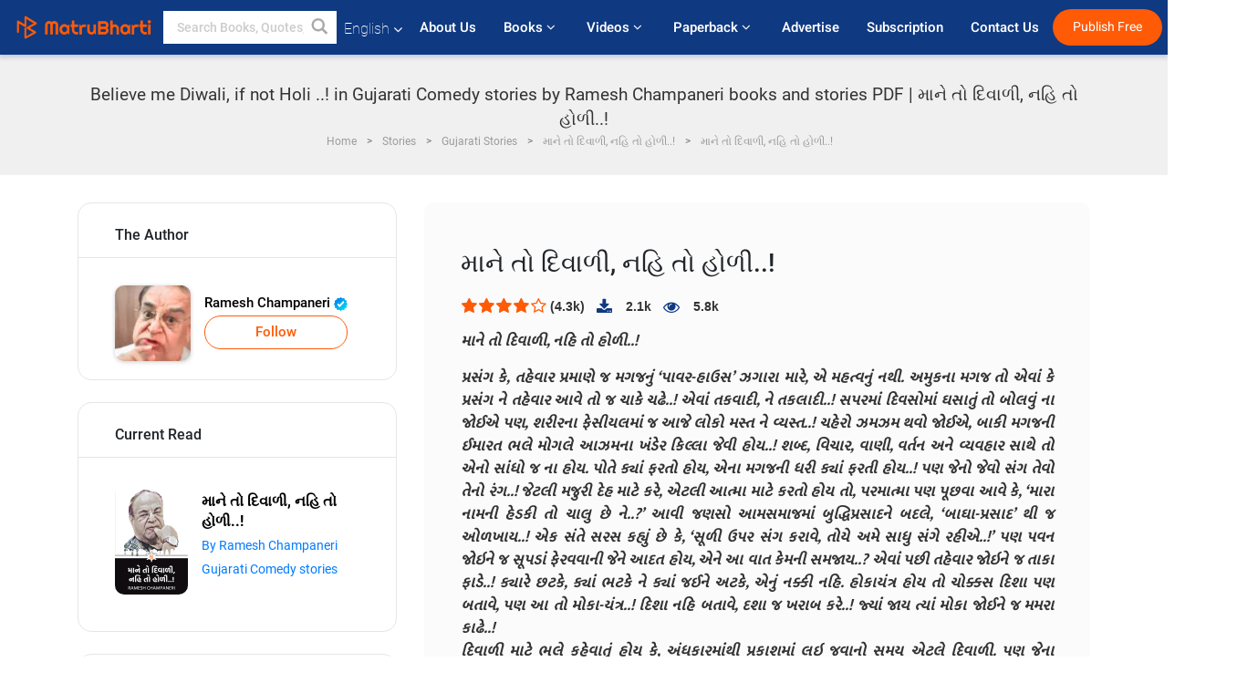

--- FILE ---
content_type: text/html; charset=utf-8
request_url: https://www.google.com/recaptcha/api2/anchor?ar=1&k=6LdW8rcrAAAAAEZUXX8yh4UZDLeW4UN6-85BZ7Ie&co=aHR0cHM6Ly93d3cubWF0cnViaGFydGkuY29tOjQ0Mw..&hl=en&v=PoyoqOPhxBO7pBk68S4YbpHZ&size=normal&anchor-ms=20000&execute-ms=30000&cb=qgdo6y7i8ka2
body_size: 49220
content:
<!DOCTYPE HTML><html dir="ltr" lang="en"><head><meta http-equiv="Content-Type" content="text/html; charset=UTF-8">
<meta http-equiv="X-UA-Compatible" content="IE=edge">
<title>reCAPTCHA</title>
<style type="text/css">
/* cyrillic-ext */
@font-face {
  font-family: 'Roboto';
  font-style: normal;
  font-weight: 400;
  font-stretch: 100%;
  src: url(//fonts.gstatic.com/s/roboto/v48/KFO7CnqEu92Fr1ME7kSn66aGLdTylUAMa3GUBHMdazTgWw.woff2) format('woff2');
  unicode-range: U+0460-052F, U+1C80-1C8A, U+20B4, U+2DE0-2DFF, U+A640-A69F, U+FE2E-FE2F;
}
/* cyrillic */
@font-face {
  font-family: 'Roboto';
  font-style: normal;
  font-weight: 400;
  font-stretch: 100%;
  src: url(//fonts.gstatic.com/s/roboto/v48/KFO7CnqEu92Fr1ME7kSn66aGLdTylUAMa3iUBHMdazTgWw.woff2) format('woff2');
  unicode-range: U+0301, U+0400-045F, U+0490-0491, U+04B0-04B1, U+2116;
}
/* greek-ext */
@font-face {
  font-family: 'Roboto';
  font-style: normal;
  font-weight: 400;
  font-stretch: 100%;
  src: url(//fonts.gstatic.com/s/roboto/v48/KFO7CnqEu92Fr1ME7kSn66aGLdTylUAMa3CUBHMdazTgWw.woff2) format('woff2');
  unicode-range: U+1F00-1FFF;
}
/* greek */
@font-face {
  font-family: 'Roboto';
  font-style: normal;
  font-weight: 400;
  font-stretch: 100%;
  src: url(//fonts.gstatic.com/s/roboto/v48/KFO7CnqEu92Fr1ME7kSn66aGLdTylUAMa3-UBHMdazTgWw.woff2) format('woff2');
  unicode-range: U+0370-0377, U+037A-037F, U+0384-038A, U+038C, U+038E-03A1, U+03A3-03FF;
}
/* math */
@font-face {
  font-family: 'Roboto';
  font-style: normal;
  font-weight: 400;
  font-stretch: 100%;
  src: url(//fonts.gstatic.com/s/roboto/v48/KFO7CnqEu92Fr1ME7kSn66aGLdTylUAMawCUBHMdazTgWw.woff2) format('woff2');
  unicode-range: U+0302-0303, U+0305, U+0307-0308, U+0310, U+0312, U+0315, U+031A, U+0326-0327, U+032C, U+032F-0330, U+0332-0333, U+0338, U+033A, U+0346, U+034D, U+0391-03A1, U+03A3-03A9, U+03B1-03C9, U+03D1, U+03D5-03D6, U+03F0-03F1, U+03F4-03F5, U+2016-2017, U+2034-2038, U+203C, U+2040, U+2043, U+2047, U+2050, U+2057, U+205F, U+2070-2071, U+2074-208E, U+2090-209C, U+20D0-20DC, U+20E1, U+20E5-20EF, U+2100-2112, U+2114-2115, U+2117-2121, U+2123-214F, U+2190, U+2192, U+2194-21AE, U+21B0-21E5, U+21F1-21F2, U+21F4-2211, U+2213-2214, U+2216-22FF, U+2308-230B, U+2310, U+2319, U+231C-2321, U+2336-237A, U+237C, U+2395, U+239B-23B7, U+23D0, U+23DC-23E1, U+2474-2475, U+25AF, U+25B3, U+25B7, U+25BD, U+25C1, U+25CA, U+25CC, U+25FB, U+266D-266F, U+27C0-27FF, U+2900-2AFF, U+2B0E-2B11, U+2B30-2B4C, U+2BFE, U+3030, U+FF5B, U+FF5D, U+1D400-1D7FF, U+1EE00-1EEFF;
}
/* symbols */
@font-face {
  font-family: 'Roboto';
  font-style: normal;
  font-weight: 400;
  font-stretch: 100%;
  src: url(//fonts.gstatic.com/s/roboto/v48/KFO7CnqEu92Fr1ME7kSn66aGLdTylUAMaxKUBHMdazTgWw.woff2) format('woff2');
  unicode-range: U+0001-000C, U+000E-001F, U+007F-009F, U+20DD-20E0, U+20E2-20E4, U+2150-218F, U+2190, U+2192, U+2194-2199, U+21AF, U+21E6-21F0, U+21F3, U+2218-2219, U+2299, U+22C4-22C6, U+2300-243F, U+2440-244A, U+2460-24FF, U+25A0-27BF, U+2800-28FF, U+2921-2922, U+2981, U+29BF, U+29EB, U+2B00-2BFF, U+4DC0-4DFF, U+FFF9-FFFB, U+10140-1018E, U+10190-1019C, U+101A0, U+101D0-101FD, U+102E0-102FB, U+10E60-10E7E, U+1D2C0-1D2D3, U+1D2E0-1D37F, U+1F000-1F0FF, U+1F100-1F1AD, U+1F1E6-1F1FF, U+1F30D-1F30F, U+1F315, U+1F31C, U+1F31E, U+1F320-1F32C, U+1F336, U+1F378, U+1F37D, U+1F382, U+1F393-1F39F, U+1F3A7-1F3A8, U+1F3AC-1F3AF, U+1F3C2, U+1F3C4-1F3C6, U+1F3CA-1F3CE, U+1F3D4-1F3E0, U+1F3ED, U+1F3F1-1F3F3, U+1F3F5-1F3F7, U+1F408, U+1F415, U+1F41F, U+1F426, U+1F43F, U+1F441-1F442, U+1F444, U+1F446-1F449, U+1F44C-1F44E, U+1F453, U+1F46A, U+1F47D, U+1F4A3, U+1F4B0, U+1F4B3, U+1F4B9, U+1F4BB, U+1F4BF, U+1F4C8-1F4CB, U+1F4D6, U+1F4DA, U+1F4DF, U+1F4E3-1F4E6, U+1F4EA-1F4ED, U+1F4F7, U+1F4F9-1F4FB, U+1F4FD-1F4FE, U+1F503, U+1F507-1F50B, U+1F50D, U+1F512-1F513, U+1F53E-1F54A, U+1F54F-1F5FA, U+1F610, U+1F650-1F67F, U+1F687, U+1F68D, U+1F691, U+1F694, U+1F698, U+1F6AD, U+1F6B2, U+1F6B9-1F6BA, U+1F6BC, U+1F6C6-1F6CF, U+1F6D3-1F6D7, U+1F6E0-1F6EA, U+1F6F0-1F6F3, U+1F6F7-1F6FC, U+1F700-1F7FF, U+1F800-1F80B, U+1F810-1F847, U+1F850-1F859, U+1F860-1F887, U+1F890-1F8AD, U+1F8B0-1F8BB, U+1F8C0-1F8C1, U+1F900-1F90B, U+1F93B, U+1F946, U+1F984, U+1F996, U+1F9E9, U+1FA00-1FA6F, U+1FA70-1FA7C, U+1FA80-1FA89, U+1FA8F-1FAC6, U+1FACE-1FADC, U+1FADF-1FAE9, U+1FAF0-1FAF8, U+1FB00-1FBFF;
}
/* vietnamese */
@font-face {
  font-family: 'Roboto';
  font-style: normal;
  font-weight: 400;
  font-stretch: 100%;
  src: url(//fonts.gstatic.com/s/roboto/v48/KFO7CnqEu92Fr1ME7kSn66aGLdTylUAMa3OUBHMdazTgWw.woff2) format('woff2');
  unicode-range: U+0102-0103, U+0110-0111, U+0128-0129, U+0168-0169, U+01A0-01A1, U+01AF-01B0, U+0300-0301, U+0303-0304, U+0308-0309, U+0323, U+0329, U+1EA0-1EF9, U+20AB;
}
/* latin-ext */
@font-face {
  font-family: 'Roboto';
  font-style: normal;
  font-weight: 400;
  font-stretch: 100%;
  src: url(//fonts.gstatic.com/s/roboto/v48/KFO7CnqEu92Fr1ME7kSn66aGLdTylUAMa3KUBHMdazTgWw.woff2) format('woff2');
  unicode-range: U+0100-02BA, U+02BD-02C5, U+02C7-02CC, U+02CE-02D7, U+02DD-02FF, U+0304, U+0308, U+0329, U+1D00-1DBF, U+1E00-1E9F, U+1EF2-1EFF, U+2020, U+20A0-20AB, U+20AD-20C0, U+2113, U+2C60-2C7F, U+A720-A7FF;
}
/* latin */
@font-face {
  font-family: 'Roboto';
  font-style: normal;
  font-weight: 400;
  font-stretch: 100%;
  src: url(//fonts.gstatic.com/s/roboto/v48/KFO7CnqEu92Fr1ME7kSn66aGLdTylUAMa3yUBHMdazQ.woff2) format('woff2');
  unicode-range: U+0000-00FF, U+0131, U+0152-0153, U+02BB-02BC, U+02C6, U+02DA, U+02DC, U+0304, U+0308, U+0329, U+2000-206F, U+20AC, U+2122, U+2191, U+2193, U+2212, U+2215, U+FEFF, U+FFFD;
}
/* cyrillic-ext */
@font-face {
  font-family: 'Roboto';
  font-style: normal;
  font-weight: 500;
  font-stretch: 100%;
  src: url(//fonts.gstatic.com/s/roboto/v48/KFO7CnqEu92Fr1ME7kSn66aGLdTylUAMa3GUBHMdazTgWw.woff2) format('woff2');
  unicode-range: U+0460-052F, U+1C80-1C8A, U+20B4, U+2DE0-2DFF, U+A640-A69F, U+FE2E-FE2F;
}
/* cyrillic */
@font-face {
  font-family: 'Roboto';
  font-style: normal;
  font-weight: 500;
  font-stretch: 100%;
  src: url(//fonts.gstatic.com/s/roboto/v48/KFO7CnqEu92Fr1ME7kSn66aGLdTylUAMa3iUBHMdazTgWw.woff2) format('woff2');
  unicode-range: U+0301, U+0400-045F, U+0490-0491, U+04B0-04B1, U+2116;
}
/* greek-ext */
@font-face {
  font-family: 'Roboto';
  font-style: normal;
  font-weight: 500;
  font-stretch: 100%;
  src: url(//fonts.gstatic.com/s/roboto/v48/KFO7CnqEu92Fr1ME7kSn66aGLdTylUAMa3CUBHMdazTgWw.woff2) format('woff2');
  unicode-range: U+1F00-1FFF;
}
/* greek */
@font-face {
  font-family: 'Roboto';
  font-style: normal;
  font-weight: 500;
  font-stretch: 100%;
  src: url(//fonts.gstatic.com/s/roboto/v48/KFO7CnqEu92Fr1ME7kSn66aGLdTylUAMa3-UBHMdazTgWw.woff2) format('woff2');
  unicode-range: U+0370-0377, U+037A-037F, U+0384-038A, U+038C, U+038E-03A1, U+03A3-03FF;
}
/* math */
@font-face {
  font-family: 'Roboto';
  font-style: normal;
  font-weight: 500;
  font-stretch: 100%;
  src: url(//fonts.gstatic.com/s/roboto/v48/KFO7CnqEu92Fr1ME7kSn66aGLdTylUAMawCUBHMdazTgWw.woff2) format('woff2');
  unicode-range: U+0302-0303, U+0305, U+0307-0308, U+0310, U+0312, U+0315, U+031A, U+0326-0327, U+032C, U+032F-0330, U+0332-0333, U+0338, U+033A, U+0346, U+034D, U+0391-03A1, U+03A3-03A9, U+03B1-03C9, U+03D1, U+03D5-03D6, U+03F0-03F1, U+03F4-03F5, U+2016-2017, U+2034-2038, U+203C, U+2040, U+2043, U+2047, U+2050, U+2057, U+205F, U+2070-2071, U+2074-208E, U+2090-209C, U+20D0-20DC, U+20E1, U+20E5-20EF, U+2100-2112, U+2114-2115, U+2117-2121, U+2123-214F, U+2190, U+2192, U+2194-21AE, U+21B0-21E5, U+21F1-21F2, U+21F4-2211, U+2213-2214, U+2216-22FF, U+2308-230B, U+2310, U+2319, U+231C-2321, U+2336-237A, U+237C, U+2395, U+239B-23B7, U+23D0, U+23DC-23E1, U+2474-2475, U+25AF, U+25B3, U+25B7, U+25BD, U+25C1, U+25CA, U+25CC, U+25FB, U+266D-266F, U+27C0-27FF, U+2900-2AFF, U+2B0E-2B11, U+2B30-2B4C, U+2BFE, U+3030, U+FF5B, U+FF5D, U+1D400-1D7FF, U+1EE00-1EEFF;
}
/* symbols */
@font-face {
  font-family: 'Roboto';
  font-style: normal;
  font-weight: 500;
  font-stretch: 100%;
  src: url(//fonts.gstatic.com/s/roboto/v48/KFO7CnqEu92Fr1ME7kSn66aGLdTylUAMaxKUBHMdazTgWw.woff2) format('woff2');
  unicode-range: U+0001-000C, U+000E-001F, U+007F-009F, U+20DD-20E0, U+20E2-20E4, U+2150-218F, U+2190, U+2192, U+2194-2199, U+21AF, U+21E6-21F0, U+21F3, U+2218-2219, U+2299, U+22C4-22C6, U+2300-243F, U+2440-244A, U+2460-24FF, U+25A0-27BF, U+2800-28FF, U+2921-2922, U+2981, U+29BF, U+29EB, U+2B00-2BFF, U+4DC0-4DFF, U+FFF9-FFFB, U+10140-1018E, U+10190-1019C, U+101A0, U+101D0-101FD, U+102E0-102FB, U+10E60-10E7E, U+1D2C0-1D2D3, U+1D2E0-1D37F, U+1F000-1F0FF, U+1F100-1F1AD, U+1F1E6-1F1FF, U+1F30D-1F30F, U+1F315, U+1F31C, U+1F31E, U+1F320-1F32C, U+1F336, U+1F378, U+1F37D, U+1F382, U+1F393-1F39F, U+1F3A7-1F3A8, U+1F3AC-1F3AF, U+1F3C2, U+1F3C4-1F3C6, U+1F3CA-1F3CE, U+1F3D4-1F3E0, U+1F3ED, U+1F3F1-1F3F3, U+1F3F5-1F3F7, U+1F408, U+1F415, U+1F41F, U+1F426, U+1F43F, U+1F441-1F442, U+1F444, U+1F446-1F449, U+1F44C-1F44E, U+1F453, U+1F46A, U+1F47D, U+1F4A3, U+1F4B0, U+1F4B3, U+1F4B9, U+1F4BB, U+1F4BF, U+1F4C8-1F4CB, U+1F4D6, U+1F4DA, U+1F4DF, U+1F4E3-1F4E6, U+1F4EA-1F4ED, U+1F4F7, U+1F4F9-1F4FB, U+1F4FD-1F4FE, U+1F503, U+1F507-1F50B, U+1F50D, U+1F512-1F513, U+1F53E-1F54A, U+1F54F-1F5FA, U+1F610, U+1F650-1F67F, U+1F687, U+1F68D, U+1F691, U+1F694, U+1F698, U+1F6AD, U+1F6B2, U+1F6B9-1F6BA, U+1F6BC, U+1F6C6-1F6CF, U+1F6D3-1F6D7, U+1F6E0-1F6EA, U+1F6F0-1F6F3, U+1F6F7-1F6FC, U+1F700-1F7FF, U+1F800-1F80B, U+1F810-1F847, U+1F850-1F859, U+1F860-1F887, U+1F890-1F8AD, U+1F8B0-1F8BB, U+1F8C0-1F8C1, U+1F900-1F90B, U+1F93B, U+1F946, U+1F984, U+1F996, U+1F9E9, U+1FA00-1FA6F, U+1FA70-1FA7C, U+1FA80-1FA89, U+1FA8F-1FAC6, U+1FACE-1FADC, U+1FADF-1FAE9, U+1FAF0-1FAF8, U+1FB00-1FBFF;
}
/* vietnamese */
@font-face {
  font-family: 'Roboto';
  font-style: normal;
  font-weight: 500;
  font-stretch: 100%;
  src: url(//fonts.gstatic.com/s/roboto/v48/KFO7CnqEu92Fr1ME7kSn66aGLdTylUAMa3OUBHMdazTgWw.woff2) format('woff2');
  unicode-range: U+0102-0103, U+0110-0111, U+0128-0129, U+0168-0169, U+01A0-01A1, U+01AF-01B0, U+0300-0301, U+0303-0304, U+0308-0309, U+0323, U+0329, U+1EA0-1EF9, U+20AB;
}
/* latin-ext */
@font-face {
  font-family: 'Roboto';
  font-style: normal;
  font-weight: 500;
  font-stretch: 100%;
  src: url(//fonts.gstatic.com/s/roboto/v48/KFO7CnqEu92Fr1ME7kSn66aGLdTylUAMa3KUBHMdazTgWw.woff2) format('woff2');
  unicode-range: U+0100-02BA, U+02BD-02C5, U+02C7-02CC, U+02CE-02D7, U+02DD-02FF, U+0304, U+0308, U+0329, U+1D00-1DBF, U+1E00-1E9F, U+1EF2-1EFF, U+2020, U+20A0-20AB, U+20AD-20C0, U+2113, U+2C60-2C7F, U+A720-A7FF;
}
/* latin */
@font-face {
  font-family: 'Roboto';
  font-style: normal;
  font-weight: 500;
  font-stretch: 100%;
  src: url(//fonts.gstatic.com/s/roboto/v48/KFO7CnqEu92Fr1ME7kSn66aGLdTylUAMa3yUBHMdazQ.woff2) format('woff2');
  unicode-range: U+0000-00FF, U+0131, U+0152-0153, U+02BB-02BC, U+02C6, U+02DA, U+02DC, U+0304, U+0308, U+0329, U+2000-206F, U+20AC, U+2122, U+2191, U+2193, U+2212, U+2215, U+FEFF, U+FFFD;
}
/* cyrillic-ext */
@font-face {
  font-family: 'Roboto';
  font-style: normal;
  font-weight: 900;
  font-stretch: 100%;
  src: url(//fonts.gstatic.com/s/roboto/v48/KFO7CnqEu92Fr1ME7kSn66aGLdTylUAMa3GUBHMdazTgWw.woff2) format('woff2');
  unicode-range: U+0460-052F, U+1C80-1C8A, U+20B4, U+2DE0-2DFF, U+A640-A69F, U+FE2E-FE2F;
}
/* cyrillic */
@font-face {
  font-family: 'Roboto';
  font-style: normal;
  font-weight: 900;
  font-stretch: 100%;
  src: url(//fonts.gstatic.com/s/roboto/v48/KFO7CnqEu92Fr1ME7kSn66aGLdTylUAMa3iUBHMdazTgWw.woff2) format('woff2');
  unicode-range: U+0301, U+0400-045F, U+0490-0491, U+04B0-04B1, U+2116;
}
/* greek-ext */
@font-face {
  font-family: 'Roboto';
  font-style: normal;
  font-weight: 900;
  font-stretch: 100%;
  src: url(//fonts.gstatic.com/s/roboto/v48/KFO7CnqEu92Fr1ME7kSn66aGLdTylUAMa3CUBHMdazTgWw.woff2) format('woff2');
  unicode-range: U+1F00-1FFF;
}
/* greek */
@font-face {
  font-family: 'Roboto';
  font-style: normal;
  font-weight: 900;
  font-stretch: 100%;
  src: url(//fonts.gstatic.com/s/roboto/v48/KFO7CnqEu92Fr1ME7kSn66aGLdTylUAMa3-UBHMdazTgWw.woff2) format('woff2');
  unicode-range: U+0370-0377, U+037A-037F, U+0384-038A, U+038C, U+038E-03A1, U+03A3-03FF;
}
/* math */
@font-face {
  font-family: 'Roboto';
  font-style: normal;
  font-weight: 900;
  font-stretch: 100%;
  src: url(//fonts.gstatic.com/s/roboto/v48/KFO7CnqEu92Fr1ME7kSn66aGLdTylUAMawCUBHMdazTgWw.woff2) format('woff2');
  unicode-range: U+0302-0303, U+0305, U+0307-0308, U+0310, U+0312, U+0315, U+031A, U+0326-0327, U+032C, U+032F-0330, U+0332-0333, U+0338, U+033A, U+0346, U+034D, U+0391-03A1, U+03A3-03A9, U+03B1-03C9, U+03D1, U+03D5-03D6, U+03F0-03F1, U+03F4-03F5, U+2016-2017, U+2034-2038, U+203C, U+2040, U+2043, U+2047, U+2050, U+2057, U+205F, U+2070-2071, U+2074-208E, U+2090-209C, U+20D0-20DC, U+20E1, U+20E5-20EF, U+2100-2112, U+2114-2115, U+2117-2121, U+2123-214F, U+2190, U+2192, U+2194-21AE, U+21B0-21E5, U+21F1-21F2, U+21F4-2211, U+2213-2214, U+2216-22FF, U+2308-230B, U+2310, U+2319, U+231C-2321, U+2336-237A, U+237C, U+2395, U+239B-23B7, U+23D0, U+23DC-23E1, U+2474-2475, U+25AF, U+25B3, U+25B7, U+25BD, U+25C1, U+25CA, U+25CC, U+25FB, U+266D-266F, U+27C0-27FF, U+2900-2AFF, U+2B0E-2B11, U+2B30-2B4C, U+2BFE, U+3030, U+FF5B, U+FF5D, U+1D400-1D7FF, U+1EE00-1EEFF;
}
/* symbols */
@font-face {
  font-family: 'Roboto';
  font-style: normal;
  font-weight: 900;
  font-stretch: 100%;
  src: url(//fonts.gstatic.com/s/roboto/v48/KFO7CnqEu92Fr1ME7kSn66aGLdTylUAMaxKUBHMdazTgWw.woff2) format('woff2');
  unicode-range: U+0001-000C, U+000E-001F, U+007F-009F, U+20DD-20E0, U+20E2-20E4, U+2150-218F, U+2190, U+2192, U+2194-2199, U+21AF, U+21E6-21F0, U+21F3, U+2218-2219, U+2299, U+22C4-22C6, U+2300-243F, U+2440-244A, U+2460-24FF, U+25A0-27BF, U+2800-28FF, U+2921-2922, U+2981, U+29BF, U+29EB, U+2B00-2BFF, U+4DC0-4DFF, U+FFF9-FFFB, U+10140-1018E, U+10190-1019C, U+101A0, U+101D0-101FD, U+102E0-102FB, U+10E60-10E7E, U+1D2C0-1D2D3, U+1D2E0-1D37F, U+1F000-1F0FF, U+1F100-1F1AD, U+1F1E6-1F1FF, U+1F30D-1F30F, U+1F315, U+1F31C, U+1F31E, U+1F320-1F32C, U+1F336, U+1F378, U+1F37D, U+1F382, U+1F393-1F39F, U+1F3A7-1F3A8, U+1F3AC-1F3AF, U+1F3C2, U+1F3C4-1F3C6, U+1F3CA-1F3CE, U+1F3D4-1F3E0, U+1F3ED, U+1F3F1-1F3F3, U+1F3F5-1F3F7, U+1F408, U+1F415, U+1F41F, U+1F426, U+1F43F, U+1F441-1F442, U+1F444, U+1F446-1F449, U+1F44C-1F44E, U+1F453, U+1F46A, U+1F47D, U+1F4A3, U+1F4B0, U+1F4B3, U+1F4B9, U+1F4BB, U+1F4BF, U+1F4C8-1F4CB, U+1F4D6, U+1F4DA, U+1F4DF, U+1F4E3-1F4E6, U+1F4EA-1F4ED, U+1F4F7, U+1F4F9-1F4FB, U+1F4FD-1F4FE, U+1F503, U+1F507-1F50B, U+1F50D, U+1F512-1F513, U+1F53E-1F54A, U+1F54F-1F5FA, U+1F610, U+1F650-1F67F, U+1F687, U+1F68D, U+1F691, U+1F694, U+1F698, U+1F6AD, U+1F6B2, U+1F6B9-1F6BA, U+1F6BC, U+1F6C6-1F6CF, U+1F6D3-1F6D7, U+1F6E0-1F6EA, U+1F6F0-1F6F3, U+1F6F7-1F6FC, U+1F700-1F7FF, U+1F800-1F80B, U+1F810-1F847, U+1F850-1F859, U+1F860-1F887, U+1F890-1F8AD, U+1F8B0-1F8BB, U+1F8C0-1F8C1, U+1F900-1F90B, U+1F93B, U+1F946, U+1F984, U+1F996, U+1F9E9, U+1FA00-1FA6F, U+1FA70-1FA7C, U+1FA80-1FA89, U+1FA8F-1FAC6, U+1FACE-1FADC, U+1FADF-1FAE9, U+1FAF0-1FAF8, U+1FB00-1FBFF;
}
/* vietnamese */
@font-face {
  font-family: 'Roboto';
  font-style: normal;
  font-weight: 900;
  font-stretch: 100%;
  src: url(//fonts.gstatic.com/s/roboto/v48/KFO7CnqEu92Fr1ME7kSn66aGLdTylUAMa3OUBHMdazTgWw.woff2) format('woff2');
  unicode-range: U+0102-0103, U+0110-0111, U+0128-0129, U+0168-0169, U+01A0-01A1, U+01AF-01B0, U+0300-0301, U+0303-0304, U+0308-0309, U+0323, U+0329, U+1EA0-1EF9, U+20AB;
}
/* latin-ext */
@font-face {
  font-family: 'Roboto';
  font-style: normal;
  font-weight: 900;
  font-stretch: 100%;
  src: url(//fonts.gstatic.com/s/roboto/v48/KFO7CnqEu92Fr1ME7kSn66aGLdTylUAMa3KUBHMdazTgWw.woff2) format('woff2');
  unicode-range: U+0100-02BA, U+02BD-02C5, U+02C7-02CC, U+02CE-02D7, U+02DD-02FF, U+0304, U+0308, U+0329, U+1D00-1DBF, U+1E00-1E9F, U+1EF2-1EFF, U+2020, U+20A0-20AB, U+20AD-20C0, U+2113, U+2C60-2C7F, U+A720-A7FF;
}
/* latin */
@font-face {
  font-family: 'Roboto';
  font-style: normal;
  font-weight: 900;
  font-stretch: 100%;
  src: url(//fonts.gstatic.com/s/roboto/v48/KFO7CnqEu92Fr1ME7kSn66aGLdTylUAMa3yUBHMdazQ.woff2) format('woff2');
  unicode-range: U+0000-00FF, U+0131, U+0152-0153, U+02BB-02BC, U+02C6, U+02DA, U+02DC, U+0304, U+0308, U+0329, U+2000-206F, U+20AC, U+2122, U+2191, U+2193, U+2212, U+2215, U+FEFF, U+FFFD;
}

</style>
<link rel="stylesheet" type="text/css" href="https://www.gstatic.com/recaptcha/releases/PoyoqOPhxBO7pBk68S4YbpHZ/styles__ltr.css">
<script nonce="BEzFiH7mnGdv4OQ9dfiYOA" type="text/javascript">window['__recaptcha_api'] = 'https://www.google.com/recaptcha/api2/';</script>
<script type="text/javascript" src="https://www.gstatic.com/recaptcha/releases/PoyoqOPhxBO7pBk68S4YbpHZ/recaptcha__en.js" nonce="BEzFiH7mnGdv4OQ9dfiYOA">
      
    </script></head>
<body><div id="rc-anchor-alert" class="rc-anchor-alert"></div>
<input type="hidden" id="recaptcha-token" value="[base64]">
<script type="text/javascript" nonce="BEzFiH7mnGdv4OQ9dfiYOA">
      recaptcha.anchor.Main.init("[\x22ainput\x22,[\x22bgdata\x22,\x22\x22,\[base64]/[base64]/[base64]/[base64]/[base64]/UltsKytdPUU6KEU8MjA0OD9SW2wrK109RT4+NnwxOTI6KChFJjY0NTEyKT09NTUyOTYmJk0rMTxjLmxlbmd0aCYmKGMuY2hhckNvZGVBdChNKzEpJjY0NTEyKT09NTYzMjA/[base64]/[base64]/[base64]/[base64]/[base64]/[base64]/[base64]\x22,\[base64]\\u003d\\u003d\x22,\[base64]/Dl8O3w7gXZsOfw5XCplPDscOAGMKQdMOmwovDkUfCrsKmXsOdw4zDlhdfw7ZvbMOUwq7Dn1ovwqwCwrjCjnnDlDwEw7/[base64]/CvVPCn3bCsMO2LQfCqMKGa0/Du8OHFMKTR8K6MMOkwpLDsiXDuMOiwrMUDMKuSMOfB0oyaMO4w5HCkMKUw6AXwrPDtyfClsOjLjfDkcKDU0NswrnDh8KYwqo+wqDCgj7CuMOAw79Iwr/Cs8K8P8Kpw6shdk0bFX3Dv8KRBcKCwpLCvmjDjcKBwovCo8K3wofDoTUqBBTCjAbCtHMYCixRwrIjb8KNCVl0w43CuBnDm3/Cm8K3NsKwwqIwY8OPwpPCsFvDpTQOw77Cp8KhdkALwozComZGZ8KkAnbDn8O3BcOkwpsJwoQwwpoXw7vDkiLCjcKDw5Q4w57CtcKYw5daSCfChijCr8OHw4FFw7/Cn3nClcOjwp7CpSxQZcKMwoRGw4gKw75OWUPDtX9lbTXChMOZwrvCqFl8wrgMw5kAwrXCsMOfXsKJMkPDtsOqw7zDnMOxO8KOSRPDlSZlXMK3I1Nsw53DmGrDpcOHwp5rGAIIw6ohw7LCmsO+woHCkMKEw54SDcOhw6dFwo/Dh8OeNMKkwoQpcnjCuQ/CvMODwqrDiT4NwopCf8Omwr3DpsKNXcOuw6J5w5XCng8LIQoKDygDCm/CjsOgwppneEPDk8OpbSXCtGB0wp/DsMKaw5/DhcKXfjBXCCpEF38YVmbDosKNAlQswoXDsyDDmMOBTl15w5otwqUDwqXCk8Klw7FiS2Z9PMOfSQUUwog4ZMODADXCnsORw7dywqLDlcOlY8KQwqbCqW/[base64]/Dlj5uHEYFwpHCngwiQFZkf8KKwojDmcK/worDnStVJijCksKcCMKYBsOZw7TCoj8lwqURa3jDtVI6w4nCqAgAw6zDsQrCrMKncMKEw5ZXw75WwoNYwq5+woIDw57ClSkDKsOnbMOiLF3ClmfCpjs4SBgdwpkjw6FKw44yw4Axw4rDrcK1CMK6wrrCjRQPw5VrwqnDgxMUwrgZw6/Ct8OIQBDCvSgSCsO7wqE6w58Kw7/DtmnCocKRw7oZMhp8wpQDw5V5woIOLXt0wrnDrcKZHcOkw6rCrDk/wq8jGhZ7w4/DlsK+w69IwqzDnzFUw5TDohkjfMO1FcKJwqLCvGQfwrXDtWxMIlPDvGIVw4IxwrXDrEp6w69tKw/Cl8K6wpnCu3DCk8O3wrobbsKMbsKwNAwlworDrwzCqsKycAhLam8uZCzChSclTWE+w48lSzIKYsKGwp11wo7ChMKJw7PCl8OWXAhowpDDmMOXTmYtwpDCgFQbR8OTI2pSVBfDrMOWw6jDlcKFT8OwcmYjwocCUDHCqsOWd2vChMO7GMKDUWDCvMK/BSstAsO9WEzCq8OidMKxwo3Cohp8wr/ComYJCcOJMsOHQXEQwp7Dvhhmw50HPBc0HVgCOsKdRHwWw44Vw6nCjwUAeSrCmBjCtMKXUnYsw7ZRwoRyFcOtB3NQw7TDvcKhw4o3w77Dv3nDjcONLTgqfQw/[base64]/[base64]/DuMKjKCNsTyJVwpZJL3PCmsOpVsKVJ1lmwrROwodvA8KvQ8O+w6PDrcKvwrzDkHsHdcKsNUDCmWpIGSsHwqhqHEsETMOPKzhGEkAKbz5TQBpsMsOXBVZDwpfDggnDs8K5w5JTw4/[base64]/Dl8O4eEnCsF5Nwrg/w7YVwofCklEmQ2zCucOvwqwbwrLDkcK2w4FtY0x4wpLDm8OSwo/Dl8K4wpwWAsKjw4fDtcKjYcOQBcOrOxNxCcOkw4LDkx4iw6HCoV5ow4kZw4fDhyATSMKfCMOJR8KNZcKIw4I7F8KBITfCrcKzLcKDwoxaaRzDu8Ohw63DnCrDh04mTFRZH0oOwp/Dl0HDqzTCqsO8NWzDmAnDr1TCpxLCl8OWwokNw4Q5dG0uwpLCslwbw6/DrcKEwqLDmFckw53DhCguX1Baw6FpQcKFwrLCskvDu2fDmsOFw4c+wphydcOnw6HCkAwtw6B/CmIcwo9qSQAab2dywpNkXcOHCcKmB25WAMKuaTbCtXjCkSvDn8KwwqXCjMKMwqVlw4Q7bMO7c8KrNgIcwrJfwotNDxDDjMOBIEEgwonDrVbDrzHCn0HDrUvDpcOAwpx3wq97wqF2QiDDt27CmD/Cp8OuUgREfcKrWzoMCE/CokFvNAbCsFJ5BMO+wo0bPhA0Ym3DmcKxQBVlwqzDulXDqsKuwqhOAEfDj8KLHFHDqmUQC8KUEU4Sw6LCi0zDqMKqwpFnwqQ7fsOXKFXDqsKCwolqAgDDi8KzNSvDmsKBBcOywqrDnEoXwqXCnhtHw6QfBMOIHk/Cgm7CoRXCtMKvL8OcwrUVeMOLMsKaB8OZNMKyGmnCsh19eMKlWsKKfyMLw53DhcOYwoJcA8OdRlDDo8OLwqPCj3MzbsOYwpFcwoIAw6vCqkM8H8K5wqFMAcO/w68naltqw5HCgsKYGcK/[base64]/DgAfCuRILwqhXw4DCtxbDnMOmVV/CinLCk8OXwrLDiMKRFjjDicKnw7wDwpfDgcK7w6/DhBFmHQ8Kw7Bcw4E1UAXCpANQw4/Dq8KuTBEPOMOEwpXDsXZpwqJCZcK2wowOSyzCqy/[base64]/Dk8OZJg/CmG3DhcOQaMKwVmRabsKtbQ7CqsOyZcO4w6hUYMO7c2vCt388asKfwqvDqH7DmsK+V3QEHUjCujJWw5U+fcK3w67DnTluwrwdwrnDlxjCmVbCoHDDr8KIwoVwIsKkHcKew5Z6wofCsR3DgMOPw7nDtcOSVcKQA8OqYCgJwo/CnAPCrCnDlmRGw4t0w5zCscOqwqx5O8OLBsKLw4bDoMKvSMKCwrvCmwfCm3TCiQTCr19ew7RbXsKow716aVUMwpnCskBHcznDngjCgsOncHtZw7jCgAjDvXoXw7V7wobDjsOEwrplJ8KZFMKuXMOXw4QcwrDCkzdBO8OoOMKlw5fClMKCw5HDo8O0XsKPw4/Dh8Ovw6LCqsK4w6IxwqhyYCE2M8KHw7bDqcOeFkZ7OHwQwp86XifDrMOBJMOLwoHCtcK2w5vCocO4GcKZXBfCv8OTRcOSfwjCt8KUwq54woTDvMOYw6bDmTLCu1nDucKubXrDonfDj25bwo7ChcOow6Mtw67CkcKIHMOlwqDClsKOwpB1bMKlw4TDtxzCnGjDqj7CiT/DgMOHb8K1wrzDpMO6wqXDscO/[base64]/DrsKkwrXCnm3CoCxqL1w1woHDsk/[base64]/[base64]/XMOsZTLDh0DCjg7Dr0fDp8KUX8K2cMOtNG/CphvDhCbCksOYwoXCicOAw7YOVMK6w7hIOBrDpmHCmGTDkUXDqAg8YFvDjMOpwpXDgMKOwoHCtUhYZ1rChnhXccKmwqXCtMKxw5zDvx/DqzRcZVoJdHs+fgrDhmTClsOawprDk8K/VcONwqbCvMKGYifDuzHDuk7Cl8KLL8OdwofCucKew6LDoMOiGxV7w7lOw4TDpgp/[base64]/wolPw53Ch8OXDHVWLkTCmcOow5/CgUnDj8ObSMO3KsO8WADCiMKfY8O/OMKHSSLDpU84a3DCrsOCE8KBw47DncO8BMKYw4Qqwrcmw6fDlkZ4PBrDv0DDqQxtHcKjRMK0X8OKFMKdLcKuwrNww4fDlTPCscOQR8KVwrvCs27ClsO7w5MOIW0gw4AXwqLCmQ3CiD/DmCIracO7BsKSw6JhA8Ktw5xeUETDnU1uwqvDjBrDkkJmSUvDjsOjKMKiYMK5w7FBw68lPMKHPDl/[base64]/[base64]/CjlUhRcKhwqTCl8OfQcOwXsOJeHjDlcKJwoYKw7h1woxxEsOqw7xqw7PCusOBScKvChnCp8K8wqTCnMKQQMOGBMKHw5w+wrQgZ0EZwp/Dt8OfwrbDnxXDvsOiw5RUw6zDnEjCiDxfIMOnwqvDu3t/cW/CkHIGAsKTAsKDAMOeOXbDoVd+woHCpMOEOGPCjUQ1dsOFHsK5woAOb2LDvgxTwqTCjzJiwrPDpT4/UcKTZMOhNn3CksOqwojDqiDCnV1yGcO+w7PDpsOrARTClcKWB8O5w4AuX3LDo20ww6DDh3Esw6Zywq9Uwo/CpMKiw6PCkV84woLDlw0WBsKZGVQYbsO/GGtIwo8Gw48jLinCigDCoMOGw6Row6zDuMO4w4x/w49/[base64]/[base64]/DvhcyFsKyYX7DjHISwqVgwrjCnsK6BBE2GMKVbsOSWSTDoC/DgcOwIzxYa1xxwqDCi1nDkl7CjxHCvsOTIMK5B8Kow4vCusKyPBpvwo3CvcO6OwNAw47DrsOgw47DtcOGIcKZHUEGw48Tw7QIwovDgcKMwqATIV7CgsKgw5l2aAE/[base64]/PcKSwo5XwrdQw54IHBIyWsKUw7hLYzZsw48Vw6PDhXNsd8OmfSAnOnLCpl/DiRViwpNDw6PDjcOqHMKmW1ZebMOFZsOiwrYwwoVhHz3DpydkYsKmbWTCmxLDncOqwo4ZZ8KfbMO7wq5mwpVyw6jDritzw4opwqNZTMOmI2EcwpHCmcKbP0vDjcOtw5UrwpNuwpxCLFnDhi/DpXfDilg5MQ4mV8KlNMOPw7FILUPDmcKiw6/Ct8KRF1rDk2jCksOvCcOIJw/[base64]/w4/[base64]/ClsKRwrnCpsOxwrEBJ8ORw7nDknR5wpTDosK0wprDmlY2DMKCwpI/BT5IDcOXw4HDi8Kqwp9BUg4nw6Azw7DCtwfCriRlRsOFw63CnizCuMKJScKkY8Ovwq1hwrZtPwMYw4LCplDCqsKaGsOJw7Byw7N8D8KIwoxDwr/CkAhxN0lIbzVew5FyIcKrw4F6wqrDq8Krw4JKw7/DuHTDlcKLwofDl2fCiycywq51FXrDqEpvw6rDplTCrx/[base64]/w77CiV95wq/ClVDCqi/[base64]/[base64]/DqsOdworCiEBJWcKZbBstVMKPwr1lwrJOaGXDiSkAw5dbw5zDicKYwqwJUMOswpvCv8KsGWXCicKJw7g+w7pKw7oiNsKKw5lNw5EsLw/DiU3ChcKNw6J+w5gGw5LDnMKnfsKoT1nDmcOcAcOGDmXCk8KDVh3CpXZOWkDDow3DjgoYf8OoP8KAwo/DlMKga8KIwqwZw4Egan4hwrI/w5/[base64]/[base64]/FxReWsKKw7EpHsO+wo7CqMOiKQd/ecKewrvCk25ywpnCvBjCuQoKw5N2GwMpwp7DszBFI3nCv240w43ClinCjFggw7NySMOhw4fDpizDi8K7w6Izwp/CjGBywoh3ecO4Q8KHW8Knbn3DkAN9CFAgKcOWHggZw7XCglrCgMK7w4PDqMKeXgMjw7ltw419KV8lw63DsDbCj8KOaWbDrTvChX7DhcK/[base64]/[base64]/DucK/YsKBcilXbm/DsMOpTMKrC1AKw5BCw7PCrxYrw4/[base64]/[base64]/[base64]/[base64]/Dj1gfMMO1SnDDmMKxcMOdwqlVwqLCoA/ClMKmw4Jkw5FKwpvCrFRRcMK6TVMnwq9Rw5wFwrjClQo2R8KGw6ZAwqPDucKkw4LClxQYS1/[base64]/[base64]/DoMOYw6Adw7EIw6oawo3DncKtCQsDw6Auw4XDr0XCmcOEIMK2VsOhw7rDhsKEZXM4woM0cnA6IsKSw5XCoyrCicKVwrAoTMKqFj8Uw5fDoHzDhRfCq2jCo8OEwpxhecOPworClMKuZ8KiwqYWw6jCk2LDksOQacK6wrs1wpVJe1lNwq/Ct8KIE0h7wpI4w43CmSoaw4Q0MWI2w54TwobDicKHFB81XQ7Dn8O/wpFXX8KywqrDtcObMMKdQMOcE8KxMizCpcK+wpTDg8KwLhQKZmfCsW96wq/CqQvDo8KmMcOmNcOPaEJKecKwwrfDosObw69NFsOjf8KZfcO0L8KLwqp5wqIXwq3Cvk8IwpvDiX5uwqjCiTB0w4vDi2BjVlpyYsKUw4kSB8KCBsOqaMO6NcO+U19zwql7LkjCmsK6w7PDtV7DqlQyw5gEK8OPIcKNw7TDl2NYRMOzw4PCsgxrw6/CjMOOwppYw4jDj8K9TCvCmMOpA3Muw5bCp8KDwpARwqoiw7XDplB1wo/DsA12w67Ck8OtOMObwqJ0VsKYwpVww7wXw7PDlsO7wo1GfMOmwqHCuMKHw5x+wpLCi8O+w57DuV/[base64]/BsOXKlXCn8KFwobCrgbDtsOFw51wwqJ2UsOFWsKSw4bDm8O3ZBDCrMOaw4nDjcOmbSTCp3bDuzEbwpRgwqrCoMOcTlPDmB3DrMOpbQnCgcOMwpZ7NcOhwpIPw5EGXDYjT8OUCUrCvsOZw4AKw4/CusKqw4MQDiTDg1nDuThpw6B9wow7LggLw4FKcyDDnFBRw4bDusOOSxJZw5NUw5Uew4fCryTCuGHCgMOBw7PDn8KgFg9YNsKywrbDmgjCoQAHK8O8DMOwwpMgGMO4woXCs8KEwqTDlsOBMxRCQxrDlFXCkMORwqXChykpw5rCqcOANyjCmcK/bcKrPcO5wobCigrCjCM+WXrDtDEqwqjCvTZtVcKiEsKAQCjDj0vCjXxJU8OXDcK/wqDCmnpww4HCqcKhwrpCOgzCmmt2MGHDnUsSw5HDpULDmznCggdSw5sswrbChzxgOkhXbMKoMX0rM8O3woEGwqIxw5QrwqoLcRLCmB13PMOJc8KWwr/Ct8OIw57Cuk4yTsOTw7EoVsOJLUgjfUU4woktwqJ9wrDDj8OxOcOHw5/DlsO8QjgQJFXCusOJwpR1w64iw6HChyLCqMKow5ZywpnCsHrCrMOoT0EseyDCmMOyFgU5w4/DjjTCmsO6w45iHFwAwpJkLcOmfcKvw7Yyw5xnAMO4w4nDo8KVI8KDw6Y2OCTDtX1+F8KBXDfCk1YewrTCgkgIw717H8KZd0bCunvDk8OFZFXCh1A/wpt1VMK4EsKbW3wdZljCkW7CmMKmb3vCtU3DuX12K8Kxwow9w4PCi8OMEC1nB00fAsODw5/Dt8ORwoHDnFdswqFpRFvCr8OmAlbDhsO2woo3LMODwo7ClU4KesO2RQ7DrDjCk8KpVTETw7pgH07DtCFXwqfCrwLDnlhfw5Qsw7DDgHZQK8K/B8OswrgMwoYYwr41wqPDjcKSwoLDgzDDu8OdXBHDv8OuTMKqdGvDiQkjwrcaOMKcw4LDhMOxw71LwoxSw4A1eG3DoznCjFQLw5/DoMKScMOqN3EIwrwYwrvCkMOrwqbCrsK2w4LCvsOtwopaw6thJW8Vw6M0U8Oww6DDjyJfNgw8fcOuwrbDp8O9bkjDmE/[base64]/[base64]/DqMKXwonDk8K3EMO3wqMPwqlucsO7w57CjcOUwprDt8KZw6HDqClMwpHCtlxsBjHCmhnCrBkSw7XCoMOfesO7wqvDoMKQw5Ixf0bCnhzCvMOuwpvCoz0kwogcRMOcwqfCvcKrw4fClsKiC8OmLMKpw7bDjcOsw77CpQXCmkEkw6HClg7CiVR4w5rCvht/wpTDg0xcwpDCsDzDuWrDjsKLD8O3F8K7NsKcw4kMwrDCknzCs8O1wqopw4EbPQoQwpZeCStew6QhwrB+w7M3w5rCq8Opc8OBwqnDmsKGcMOtJVsqOsKJMTfDrGrDsRnCtcKODMOIGMO/wpczw5fCpFfCkMOGwrjDncOne0duw6wkwqzDr8O8w5EEHCwBfcKBNCTCi8O8a3jDr8K9DsKQClDDkx0gbsKww77CuADDs8KzSUo6wqdfwosSwpZdBUc/wrd3woDDoDVACMOjTcK5wqBLUWk5H0jCogEFwqLDpCfDosKVcFvDhsOII8Ouw7zDuMOkJcO8G8ONFV3CssOvPg5bw5AvesKmPsO9wqbDmzgZH1LDlw0Hw41xw5clfg8pM8KBZsKYwqpXw7oWw7txX8KswrRJw7NtYMKVJ8K5wpQowo/CocO+F1dRQBnDgcOKwoLDk8O5wpbDucKfwqI9P1/DjMOfVMKRw4TCtSlwXMKtw79OOkXCgMO/[base64]/Dh8K/w4DCisKKw41tW30kDE0meB7CoMObWkNdw5XCrRvCmU0RwqE0wpsUwqfDvsOMwqQJwrHCt8O5wrHDvDrCkyXDthRCwqlsH27CusOow6bCsMKRwpfCp8OwLsK4bcOGwpbCml7DiMKBwq13wqXChSZUw5PDpcOjJAkfwq/CpC/DnTnCtcOFwrDCiVAdwo9AwpjCssKKPcKMeMKISlRUeBJGWsOHwrdawqtYOUIUXcKXDEAAZzXDoCA5ecK4NQ4MLcKEC0nCuV7ChVo7w6Rtw7bChsOhw7tlwpDDt3k2CgJrwr/Ch8Oswr3CokfClAPDnsOjwoF9w4jCohNzwpbCqiXDicKEw4PCjlkgw4Z2w59XwrzCgVnDvGfCjH7DgMKodgzDucKjw57DumUxw48eC8Kaw48MG8KdB8OIw4nCjcKxLT/CuMOCw6hQw789w5HDkwIYdSLDn8OMw4bCgxZyFcOhwozCl8KQZBrDlsOSw5B4f8Ozw58IFMK2w6E1PcKrYRPCoMKqBcOHbQrDjGRlw7oGQmHCqMKDwo7Dk8O+wo/DocOvbG4dwpjDt8KRwrozRlDDhMOvam/DucOwc2LDocONw4QMasOpb8Kqwrd8ZWnDscKjw6XDsyzClsK+w7TCj1jDj8K9wrkFUl9QIlERwqbDu8OMUxfDvAMzfMOuw5dCw5cTw7V1AnbClMOxDAPCusOUMsOFw5DDnw9yw4nCgnFIwrhPwrXCnCzDkMO6w5ZcU8KJw5zDqMOHw7/Dq8KawoRxFSPDkhpGe8OAwr7Ch8Kmw47DuMOZw5TCr8OGdcOhRUvCt8KkwrEcFgdTJ8OXDi/Cm8KfwpXCpMO3ccKdwoPDgHTCksKXwqzDhBQiw4/CiMKpHsO3MMOufFRyGsKLNyI1Cg7CoHddw7RGPSlvFMKSw6/[base64]/AE1VbsKrwpXCscO6TsOqRsKpw6fDpcKoe8OcJsK/wpAOwqwFw53CjcKPw6svwrN7w53Dm8ODFMKAR8OCfAjDjcKPw4AoBArCrMKXQ2vDsTfCtmTDo1lSehfCpxrDi2JTJ0BaSMOfT8Kfw69vJUHDtB5OI8Kyc2hKwpZEw6DDmsKnccK4wrLCisOcw41ww4RVZsOCKWHDuMOvT8O9woTDghfCicOZw6MyHMKsSR/[base64]/Dg8K0FcKgYy4Ew7vDkD8tw7jDlzTDgMKgwo8mB1rCoMK2HsKGGsORccK8BTMSw743w5TCsy/DiMOdMi/[base64]/wqTCmUp+EcONw7fCrcKQwr7DuRPCu8K7w57DkcO2UMOiwoPCrcKZNcKDwq7CtcOzw4ZDQMOvwqgnwp7CgCpewpEDw51Mw5QxWlbCnjxOw5JKb8OYbsOafcKUw4hJKsKZZsKHw6/CocOgW8Khw4XCuQ43Wj3Dt3jCnDjCs8Kawp8Kwo8pwpF+QsKcwoR3w7VBO03CjcOAwp3CpMOdwpjDkcO1worDhm/CmcKdw4tPw7Qzw7HDi2zCgDfClT4vasOnw4xEw4rDkxjDj0fCsxp6BWzDkV7DrVQFw70MXgTCnMKkw7PCosOnwpYwMcOsCsK3J8KGWcOgw5YCw6YiKsOKw4oewofDkXIJfMOZd8OOIsKGAzXCr8K0Mz/[base64]/Cvj1xw7ADwp8uQUvCicO2RhXDhVpfKsOVw4IZNUHCtXzCm8Okw5HDiU7CgMOow51gwprDqjAwLkIfFFROw6Fgw4vCgEHCix3DvE5ow5RbKW85YRnDmsO8G8Oyw7srFAZTRwvDtsKIeGx+a041O8O3UcKtIzQkRgzCr8OgSMKaKUxrWld0VnIKwoDDozFjUsKqwq/CrTLChwhDwp4mwq0UOUYhw6LCmH7Cqw3DhcKBw7gdw6gWUcKAw5IKwr/CpMKPDH3DncOtbsK9L8Kzw4TCocOrw6vCowXDrhUlVR/Cgwt7B0HCn8Ocw5M+wrvCjcKnwozDowo+w7I2F1rDrRsnwp/DjmTDi11kwqHDqVzChCbChMK4wrwkA8OHM8Ktw5TDocKyaGYFw4XDnMOfMTM8LsOeZz3DnTIGw5vDo09QT8OMwqZfPGjCmEpiw5LDjsODwpUqwphxwoPDpcOWwqFMMmvCuCphwpdPwoTCq8OIRsKKw6bDhMOoKBJswpwQG8KlXiTDlkJMXEvCnsKkUkbDkcK/[base64]/CucKYbsOEfAfCs1zDkAkjw5pIw7rCoFrCnlzCicOPe8OTZzjDpcOZA8OJVMO4cV/Dg8OTwofCoVJJDsKiC8KAw53DtgXDucOHw43CpsKpTsKCw4rCmMOuwrLDl00bQ8KwccOZXTZPeMK/[base64]/DmUIXd1cxwo/CgTVKV8OWV11CcMO0IQ8QcinCmsKlwotSOC3DlDXDk3XCg8KNQMODw60FScOzw6vDuXjCqRvCon3Cv8KRDFxkwp19wrPCj3/[base64]/CpMK6AVdbGMOMw6nDrjEyw6HCt8KEeMOUw4dANMKrS2PCicKzwr3CqQXCowB1wrUOZnd2wqHCuRNKw5dJw6PCiMKKw4XDiMOyM2Y4wr9vwp14N8KFZUPCqVHCkABhw4rCvsOGLsO3fnhpwrdPwr/CjBITZD0lPSZ9wrvCm8OKDcKMwqnCn8KgKR1jAy1DCl/DlgvDusOvXFvCs8OlOMKGSsO5w4cqw6Y+w5bCuwNNJMOBwqMDDcOQw7jCv8OfHsOJfQbCtcKuB1DCgMO4CsKIwpXCkRnCj8KWw7zDiEvCtTbCiW3CrSkZwrwmw4gadMKnw6csWBNawqjDiy/[base64]/DoWHCmsO8C8KLwq5OQjZFUcOfScKqbS5NdlFyWcOqScOnaMONwoIGKQVtw5nCn8OmUsOQQcOiwpfCgMKNw6/CunLDu08pZcO8Q8KBPsOgBsOfWMKaw54nwrdMwpvDhsOyYDhQZ8O5w5/[base64]/CoRjDs3jCnsKTPBHCqTwkwqVza8KVw484wq5jJ8O2bMOuVCpEPA1ewp8Ww6LCkjbDuHEhw6DCsMOBZSsodsOew6fCvwA/wpE8XMOlworCk8OOwrrCmX/CoUVBUWMAdsKCIsKDPcOrf8Kgw7JRwrl/[base64]/Dv8KJFTfClHnDgQ9hw4/CjsO9YBVuS2Aywpw7w7XCqj1Cw5tWb8OHw5A4w44xw47Ctxduw61gwqvDp05KHMK4AsOfAmDDqmNBT8OXwrd/[base64]/wrFnfMKUwps6wrQVMcK2cwPDi8K0wo3CncOFwoXCjwN4w6Z/OcOKw6vCvA7Dq8OkTsOyw4Vnwp4pw715w5FXaw3Cj0Anw6dwXMO6w6dtJMKdYsOFOxxEw4XDkzrCk0rCmnPDlnjDlkHDnEUdayfCg3XDk05cfsOlwoUNwo50wocnwpJNw5FlfsKiKz3DoWNxEMK/w4YMZCxuw7dbLsKKw7dxw6rCn8K/[base64]/CtMK4Hy5WFGDDpVjCkcKDwpbDkD8GwoAcwoTDtB3DhsONw4rDgkM3w7Vyw59cecK6wobCrwLDknxpRENZw6LCqwDDh3bCgC95w7LCj2zClRg3w40jwrTDpzTCucO1RsOSw4rCjsOzw4o4TCRaw7BoF8KKwrXCoHTCtsK6w6gxw6TCgcOpw5bCpzgZwr/ClykaH8KMOVtnw6LDlcK+w7LDhQsATMK5K8KKw6Z1C8KeFUpYw5YpXcKcwodawoM9wqjCoxs8wq7DlMKuwozDgsOnIB1zAsOzCD/DiEHDohxowp7CtcKDwrjDhB3Cl8KZGTrCmcKYw6HCjcKpdhfCh3fCoX8jwr7DocKlKMKnXcKlw7ECwrHDksObw7wQw5nDs8Ocw7LDhGXColdQHMKswosYLS3CvsKzw4jDmsOxwrzCrwrCn8OHwobClDHDicKOw7TCgcOsw6VTPSVJcMOlwp0dwpElD8OpBmgPWMKqWm/DucKoCcKhw4LCgynCiEtkWkdCwr/DtgUdQFjCiMKoMgPDssKSw5lSEXLCoAHDv8OTw7o6wr/[base64]/CuAYgwpjDrjBawrnDnsOJwq8GwrPCnFfDmGvCmMKnEsOXb8O7wqkuwp5vw7bCgMOfUwMyLDzDlsKnw7RCw7XCoCgyw6V3EsKZwqXDjcKyRMOmwrHDjcKhw5wiw5l0PFdMwo8fECLCilPDhsOEGE/ClhbDrAdLE8O4wqjCukIOwpLDg8KEMAxqw6HDlcKdf8KlI3LDpRvCv01Rwo1rPyjCq8ODwpcLfHHCthfDlMO/aFrCqcKnURN3D8K0KRVnwrTDusKAbn8uw7pwTQw4w4wcICjDvcKjwr4KO8Orw77CqcO3CFjChsOvwrDDnzfDmcOpw7gGw6IXB3DCk8OuA8O/cjXDq8K/Sn/CiMOXw4NwSjQdw4YDLWRZasK1wopfwpjCrcOrwqZ/XwbDmlMtwo5Pw7Q+w48Dw4Ahw4nCoMKpwoQNYsK/BiDDh8K8wo1LwoHDjFzDnMO6w7UOI24cw5HDqMOow4RXMW1Lw7PCpSTCpsOJTcOZw7/ClwYIwqtCw4JAwrzCqsKxwqZXMmzClwLCqhjDhsKresKnw5gWwqfDpMKIAQHCoD7CoWXCgwHCtMOoe8K8R8O7XQjCvMKCw4rCncO1V8Kkw6fDnsOeUMKXQ8K2KcOTw418ScOCL8O/w6/CkMOGwowwwqh2wroPw5k/w4/DhMKbw47CssKUQgYYOhsQNE1rwqVcw6PDr8O1w5TChFzCiMOebS5kwqZHM1UHw4hPRGrDhynCiD0Zw49jw5MXw4J/w7wZwr/DiA55aMOWw4/DsCVDwrDCjWzDtsKlfsKnw47Dh8KSwq3Ds8O4w67DoEvColhgwqzChkxvFcO8w4EowpPClQjCocKxbcKOwq3DuMOrIsKhwqtPFj/[base64]/CvMOow4Ymw6ACCmnDg8O3w5YYw6l9D8Knw7rDhcOnwrjCogp3wpnCksK4DMO3wp/DqsOwwqdsw4HCn8K8w4Ydw7XCtcOgwqJtw4XCuU8YwqrClcKswrB1w5pXw6YHMMOZRhPDnnjDjMKpwpkCworDqMOwTVjCu8K4wrHClU5oBsKkw79bwo3CgsO3X8KgHy/Cuy/CjwHDkWoYGsKIYDzClsK1w5MwwpIHdcKCwq3CpGrDscOiKV3Ch3ggLcKqcsKYMzzCgQXCgUjDhkVdJsKWwqPDjRFPFXllVBg9BmtxwpVcAgLDvnPDtMK+wq/Cskk2VnbCpzEzJlPCtcOrw7smScKHDXQOwplCfm9kw5rDlcOBw5LCpygiwrlZcBUJwoJJw6HChw16woFEJ8KIwpDCo8O6w6E/w65/L8OdwqPDtsKvJ8OfwovDvn7DpyPCj8OZworCnjwaCiNjwqnDgSPDlMKqAxfCriYSw4nDvgDCuxkWw5VRwr/DnMO/wrs0wo/CoFPDhMOQwosHOioZwqYobMKxw7HClGvDnFPClB7CrcK/wqN7wo7DlcOnwr/Cqx83WMOTwqXDpsO3wo5eDH7DtMOJwpUPQMKuw43CiMOlw7rCqcKwwq3DsxrDmMOWwoRvw4Q8woEkEMKKY8KAwrkaJMKow4nClMO1w7YUUkM6ewXDsxHCtFHDl1rCnk0ofMKLbcOybMK1SxZ4w7E5NzvCrwvCk8OYM8K2w4XCk2ZMw6djCcO1IsK1wqN/[base64]/[base64]/DqVrChsODaWPCl8O1w5fDlMOCb8KFw6l3wr9abklhKBV9PWTDhWwgwqwhw7fDrMKhw4HDr8OFDMOuwrIVXMKbXsO8w6zDj2kZGwXCuXbDvGrDkcKzw7nDj8OrwrFTwpYXXTDCrRTCnnvDjg/DrcOjw6tzHsKcwo5ma8KhNsOjQMOxw4HCuMKww616woBuw4LDpBkww4AhwrHDgDFiIsKze8Ofw7nDsMOlWRgiwpDDhxpFfhNeNjDDscKoc8Kvbiw+dsOCcMKmw7fDrsO1w4nDmsKxSE/Cv8OsAsONw6rDk8OxWUDDtF4nw7fDu8KHYQDCqcOqw4DDuCnCl8OsVMOOVcKyTcKgw5vCj8OID8Omwq0mw7FoIMOww6R9wqs0SlNiwqhJwpbDpMOewroow5/Cj8KRw7hZw5bDmSbDisOZwqrCsFUpMMOTw77DoV8ew4pLdcO5wqUxCsKoAQlww7YUTsKmCxolw4UQw6xhwrwCdSROTyjCo8ObAQrCpVdxw7/Dk8KCwrLDvhvDsTrCosKbw5p5w7DChmp6XcOAw7AlwobCuBPDlEXDj8Ovw6vCpB7CuMOkwoHDjVHDksKjwp/[base64]/[base64]/Cg8KWwoBGAX1cK1HCkSrDuTrCscK5woIMZsKawqvDtFokO0bDnkHDp8KYw6XDiwQYw67CnsOnP8OFNmglw6TChTk6wqIobMOHwpvCoF/CjMK8wrtLP8Oyw5TCuC/DpzTCl8K1dCI8wr5OBnF/G8Ktw7cCQCbCvMO6w5kzw6TDgMKyLzACwrBSwqTDmsKUViJKdMKVHEB/wrwzw67CvkobHcOXw7swODJGPG8fGU0pwrYnY8OBIsOXHQ3CmMKSWE7DnkDCgcK2YMONB35WfsOcw7QbU8OHSl7Dm8O5H8Oaw79Mw6wjWGrDvsOaVMK/[base64]/DqSQXwopPwr14WsKdeFBHw7IhTMKoK2IFw7p2wq/CulMLw7J8w5d1w4vDoT5WSj5hIsKmZMKTKsK9W0kPGcOFwqjCrMOxw7IIEsK2EMK0w53DlMOEEMOHw7PDv3xnDcKySWpycsKnwotkPnLDpcO2wrNTUGh+wqFUT8OVwqNqXsOZwr/Dn2oqXnkewpYZwpQOOXcpUsOCXMOBLAjDs8KTwonCk2R9OMKpbgMKwo3DjMKdIsKBQ8OZwqJWwqDDqS8OwqZkV0XDvzwbw404R0bChcO+ZG8vTXDDisONVgjCkyLDkj5/bQxIwqfDhmPDnF9Ywq7DmS8lwpIdwqQlCsOxwoNkDVfDv8KMw61hI14zN8OSw6LDtH0ACwLDi1TCisOAwqN5w5zDrSzDrcOndcOVwo/CusOGw6dGw6UHw7vChsOqwoxLwqdAwrbCqsKGHMK3f8O9QHtODMOJwo/[base64]/GcKtLsOpwpxrcsOkw7HCli7DlVbCjhvCr3lzwodBfVtzw4LCq8KFawXDp8OYw5PConJdwo4+w4XDpjfCpcOKJcKewq7DkcKvw4/CjXfDtcKzwr1JN3bDjMKnwr/DqSh1wo1Gei3DiAVEUsOiw7TCn3V4w6xaN3HDisO+VlhhMGEgw5LDp8OcV33CvjY5wq99w73Ck8OleMKQAMK0w7hyw4VwNcKfwpbCjMK5RyDCp3/DkjcRwobCmjBUOMKkVAkJJhMSw5jCosK7ETdZfB/[base64]/DusKMwqlKw5A7wqvCtyXChsKZw6Jfw6dbwr9CwoJ4Y8KdK0rCosOEwp3DtsOfZsKcw7DDvU8HUsOoV3XDjCJVAsK/e8OXw7RhA2lFwrFqw5nCncOrHU/DkMOYa8OPDsKdwoDCi3ZwRsKzwpltDUPClzjCoivDvMKawoBMH2DCo8O+woPDsBhHSsOcw6jCjcKtaHLDh8Ohw648FkV1w6UKw4HDtsOKFcOqw6/[base64]/CjgJjwrHCv8KFwoDDtQkhC8O6w5UySkltw7llw7gSC8KZacKuw7XDmhhzYsK2CWzCpkEJw6FcR27Cp8KBw4ctwrXClMKcCx0nw7NAezlKwq1QGMOgwoZlVsOOwo/Ct21KwpjDs8Onw6tiSTdQZMOcVzo4wqwxa8OXw4/[base64]/[base64]/wpDDusOmwp/[base64]/Dh2PDkg/[base64]/[base64]\\u003d\x22],null,[\x22conf\x22,null,\x226LdW8rcrAAAAAEZUXX8yh4UZDLeW4UN6-85BZ7Ie\x22,0,null,null,null,1,[21,125,63,73,95,87,41,43,42,83,102,105,109,121],[1017145,449],0,null,null,null,null,0,null,0,1,700,1,null,0,\[base64]/76lBhmnigkZhAoZnOKMAhnM8xEZ\x22,0,0,null,null,1,null,0,0,null,null,null,0],\x22https://www.matrubharti.com:443\x22,null,[1,1,1],null,null,null,0,3600,[\x22https://www.google.com/intl/en/policies/privacy/\x22,\x22https://www.google.com/intl/en/policies/terms/\x22],\x22TmgCdqphGywaBImAnG557qMxQQHf6gWGS6w8o5wJ8fM\\u003d\x22,0,0,null,1,1769440669745,0,0,[244,126,2,58,40],null,[102],\x22RC-h0kTVhS8M4bn1Q\x22,null,null,null,null,null,\x220dAFcWeA6T7LqDPt9lPg2Cykh9ZV_AIPS8rWLLctMvkjAb-H-cb4dLufPgGao9rG3AMsMUOaS5lYRCsQ5Vslla7RbSvYi_mmXAdg\x22,1769523469752]");
    </script></body></html>

--- FILE ---
content_type: text/html; charset=utf-8
request_url: https://www.google.com/recaptcha/api2/aframe
body_size: -248
content:
<!DOCTYPE HTML><html><head><meta http-equiv="content-type" content="text/html; charset=UTF-8"></head><body><script nonce="HqXdxakgZRo1YWRn1bDhhw">/** Anti-fraud and anti-abuse applications only. See google.com/recaptcha */ try{var clients={'sodar':'https://pagead2.googlesyndication.com/pagead/sodar?'};window.addEventListener("message",function(a){try{if(a.source===window.parent){var b=JSON.parse(a.data);var c=clients[b['id']];if(c){var d=document.createElement('img');d.src=c+b['params']+'&rc='+(localStorage.getItem("rc::a")?sessionStorage.getItem("rc::b"):"");window.document.body.appendChild(d);sessionStorage.setItem("rc::e",parseInt(sessionStorage.getItem("rc::e")||0)+1);localStorage.setItem("rc::h",'1769437071776');}}}catch(b){}});window.parent.postMessage("_grecaptcha_ready", "*");}catch(b){}</script></body></html>